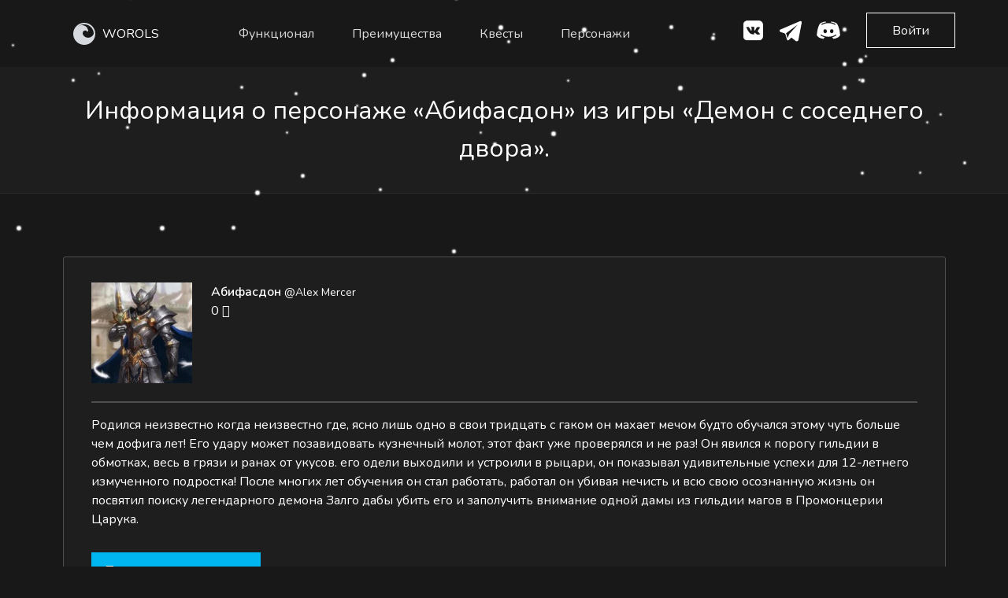

--- FILE ---
content_type: text/html; charset=utf-8
request_url: https://worols.com/person/1224
body_size: 8426
content:
<!doctype html>
<html lang="ru" dir="ltr">
  <head>
    <meta charset="utf-8">
    <meta http-equiv="X-UA-Compatible" content="IE=edge">
    <meta name="viewport" content="width=device-width, initial-scale=1">

    <title>Демон с соседнего двора | Абифасдон №1224 | Worols - текстовые ролевые игры онлайн</title>
    <meta name="description" content="Узнать подробнее о персонаже «Абифасдон» №1224 из игры «Демон с соседнего двора». Начать играть в текстовую ролевую игру. Текстовые ролевые игры онлайн на worols.com.">

    <meta name="_token" content="SrskBvhPCfe4CT4Ilq9GHStErHuWoLjhTR7VRxyI">

    <link rel="shortcut icon" href="/favicon.ico">
    <link rel="apple-touch-icon" sizes="180x180" href="/images/favicons/apple-touch-icon.png">
    <link rel="icon" type="image/png" sizes="32x32" href="/images/favicons/favicon-32x32.png">
    <link rel="icon" type="image/png" sizes="16x16" href="/images/favicons/favicon-16x16.png">
    <link rel="manifest" href="/images/favicons/site.webmanifest">
    <link rel="mask-icon" href="/images/favicons/safari-pinned-tab.svg" color="#282b31">
    <meta name="msapplication-TileColor" content="#282b31">
    <meta name="theme-color" content="#282b31">

    <meta name="selfwork.ru" content="gtULPGWEPzF1AzLKcsTfA98IH48GJLJIgqNoAaVMgvbwPt9cju" />

        <meta property="og:title" content="Демон с соседнего двора | Абифасдон №1224 | Worols - текстовые ролевые игры онлайн">
<meta property="og:type" content="website">
<meta property="og:url" content="https://worols.com/person/1224">
<meta property="og:description" content="Узнать подробнее о персонаже «Абифасдон» №1224 из игры «Демон с соседнего двора». Начать играть в текстовую ролевую игру. Текстовые ролевые игры онлайн на worols.com.">
<meta property="og:image" content="https://862731.selcdn.ru/worols/media_library/63558/631ce5f7-862c-4460-87e7-67dcbafe4914.webp?v=1746170232">
<meta property="vk:image" content="https://862731.selcdn.ru/worols/media_library/63558/631ce5f7-862c-4460-87e7-67dcbafe4914.webp?v=1746170232">
<meta property="og:site_name" content="Worols">

    <link rel="preload" as="style" href="https://worols.com/assets/build/assets/index-jINJYpqI.css" /><link rel="stylesheet" href="https://worols.com/assets/build/assets/index-jINJYpqI.css" />    <link rel="stylesheet" href="https://worols.com/assets/plugins/materialdesignicons.min.css">

    <meta name="yandex-verification" content="486564cbb7fadd59" />
<meta name='wmail-verification' content='cad79d3c32d2abf899e73b31433eb485' />
<meta name="zen-verification" content="FFGZtU5TRGTdSwLrLlWaPbO1cFqZXdwEQxuMtrGVIZS7w00L1uBkUECUNAUAen4k" />
  </head>
  <body>

    
    <nav class="navbar is-fixed-top" role="navigation" aria-label="main navigation">
  <div class="container">
    <div class="navbar-brand">
      <a class="navbar-item not-focus" href="https://worols.com">
        <img src="/images/logo/logo-nav-white.svg" alt="logo" style="min-width: 30px;"> <span class="navbar_brand">WOROLS</span>
      </a>

      <a href="https://play.worols.com" class="navbar-item button_secondary button_wide navbar_single-right main-item is-hidden-desktop">
        Вход
      </a>

      <a role="button" class="navbar-burger burger" aria-label="menu" aria-expanded="false" data-target="MainNavbar">
        <span aria-hidden="true"></span>
        <span aria-hidden="true"></span>
        <span aria-hidden="true"></span>
      </a>
    </div>

    <div id="MainNavbar" class="navbar-menu">
      <div class="navbar-start">

                  <a href="#Goals" class="navbar-item">Функционал</a>
                  <a href="#Preim" class="navbar-item">Преимущества</a>
                  <a href="https://worols.com/quests" class="navbar-item">Квесты</a>
                  <a href="https://worols.com/persons" class="navbar-item">Персонажи</a>
        
      </div>

      <div class="navbar-end">
        <hr class="navbar-divider hidden-xs">
        <a href="https://vk.com/worols" class="iconed-link" title="ВКонтакте" target="_blank" rel="nofollow noopener noreferrer">
          <img src="/images/landing/icons/social-vk.png" alt="Вконтакте">
        </a>
        <a href="https://t.me/worols" class="iconed-link" title="Twitter" target="_blank" rel="nofollow noopener noreferrer">
          <img src="/images/landing/icons/social-telegram.svg" alt="Telegram">
        </a>
        <a href="https://discord.com/invite/7Bhj3sBA9m" class="iconed-link" title="Twitter" target="_blank" rel="nofollow noopener noreferrer">
          <img src="/images/landing/icons/social-discord.svg" alt="Discord">
        </a>
        <a href="https://play.worols.com" class="sign-in-button button button_secondary button_wide is-hidden-touch">
          Войти
        </a>
      </div>
    </div>
  </div>
</nav>

    <header id="PageTitle" class="page-title">
  <div class="image-backdrop">
    <div class="container">
      <div class="columns">
        <div class="column is-10-mobile is-offset-1-mobile">
          <div class="content-center-wrap title">
            <div class="content-center has-text-centered">
              <h1 class="page-title__title has-text-centered">
                Информация о персонаже «Абифасдон» из игры «Демон с соседнего двора».
              </h1>
            </div>
          </div>
        </div>
      </div>
    </div>
  </div>
</header>

    <section class="white-block block-padding quest">
        <div class="container">
            <div class="box subject-card-mini">
                <article class="media subject-card-mini__content">
                    <div class="subject-card-mini__column">
                        <figure class="image subject-card-mini__image">
                            <img src="https://862731.selcdn.ru/worols/media_library/63558/631ce5f7-862c-4460-87e7-67dcbafe4914.webp?v=1746170232" class="w100" alt="Image">
                        </figure>
                    </div>
                    <div class="subject-card-mini__column">
                        <div class="content">
                            <p>
                                <strong>Абифасдон</strong> <small>@Alex Mercer</small>
                                                                <br>
                                <a class="level-item" aria-label="dice-multiple-outline" title="Посты">
                                    <span class="icon is-small">
                                      0 <i class="mdi mdi-dice-multiple" aria-hidden="true"></i>
                                    </span>
                                </a>
                                <br>
                                
                            </p>
                        </div>
                        
                    </div>

                    
                </article>
                <hr class="slim">
                <nav class="level is-mobile">
                    <div class="level-left icons">
                                                    <p>Родился неизвестно когда неизвестно где, ясно лишь одно в свои тридцать с гаком он махает мечом будто обучался этому чуть больше чем дофига лет! Его удару может позавидовать кузнечный молот, этот факт уже проверялся и не раз! Он явился к порогу гильдии в обмотках, весь в грязи и ранах от укусов. его одели выходили и устроили в рыцари, он показывал удивительные успехи для 12-летнего измученного подростка! После многих лет обучения он стал работать, работал он убивая нечисть и всю свою осознанную жизнь он посвятил поиску легендарного демона Залго дабы убить его и заполучить внимание одной дамы из гильдии магов в Промонцерии Царука.</p>

                                              
                        <div class="controls go">
                            <a href="https://play.worols.com/person/1224?from_public=1" class="button green-outline" target="_blank">
                              Присоединиться к игре
                            </a>
                        </div>
                    </div>
                </nav>
            </div>
        </div>
    </section>

    <section id="WhoIs" class="block-padding">
  <div class="container">

      <div class="columns">
          <div class="column">
              <h2 class="block-title has-text-centered">
                Для кого наша платформа
              </h2>
              <p class="has-text-centered second-text">
                Мы стремимся сделать нашу платформу комфортной <br class="hidden-xs">
для всех типов пользователей
              </p><br>
          </div>
      </div>

      <div class="columns">
          <div class="column is-12-mobile is-4">
              <div class="box h100  has-text-centered">
                <h3 class="box__title">
                  Гейм-мастера
                </h3>
                <p class="second-text">
                  Создавай игры, используя широкий функционал платформы. Находи активных игроков и получай удовольствие.
                </p>
              </div>
          </div>
          <div class="column is-12-mobile is-4">
            <div class="box h100  has-text-centered">
              <h3 class="box__title">
                Игроки
              </h3>
              <p class="second-text">
                Думаешь, что тебе сложно угодить? Уверены, мы найдем чем тебя удивить. У нас большой выбор активных игр и удобный поиск.
              </p>
            </div>
          </div>
          <div class="column is-12-mobile  is-4">
            <div class="box h100 has-text-centered">
              <h3 class="box__title">
                Писатели 
              </h3>
              <p class="second-text">
                Worols — твой шанс заявить о себе и получить признание в ролевом сообществе. Публикуй свои работы и забирайся на вершину популярности.
              </p>
            </div>
        </div>
      </div>

  </div>
</section>
<section id="Goals" class="block-padding">
	<div class="container">

		<div class="columns">
			<div class="column">
				<h2 class="block-title has-text-centered">
					Что у нас есть
				</h2>
				<p class="has-text-centered second-text">
					Каждый сможет найти у нас что-то <br> близкое ему
				</p><br>
			</div>
		</div>

		<div class="columns">
			<div class="column is-12-mobile is-4">
				<div class="box box_transparent h100  has-text-centered">
					<img src="/images/landing/icons/obya.png" alt="Иконка">
					<h3 class="box__title">
						Объявления
					</h3>
					<p class="second-text">
						В поисках игры или игроков? Тогда раздел объявлений для тебя! Создай объявление, укажи параметры поиска — и игроки обязательно откликнутся.
					</p>
				</div>
			</div>

			<div class="column is-12-mobile is-4">
				<div class="box box_transparent h100  has-text-centered">
					<img src="/images/landing/icons/quests.png" alt="Иконка">
					<h3 class="box__title">
							Квесты
					</h3>
					<p class="second-text">
							Начни играть без лишних сложностей, выбрав интересный квест. Создай персонажа или пиши посты от своего лица, а если захочешь чего-то большего, просто конвертируй квест в игру.
					</p>
				</div>
			</div>

			<div class="column is-12-mobile is-4">
				<div class="box box_transparent h100 has-text-centered">
					<img src="/images/landing/icons/games.png" alt="Иконка">
					<h3 class="box__title">
							Игры
					</h3>
					<p class="second-text">
							Для искушенных ролевиков подойдут многофункциональные игры. В них ты найдешь локации, игральные кости, обсуждения, новостные стены, интерактивную карту игры и многое другое.

					</p>
				</div>
			</div>

		</div>

		<div class="columns">
			<div class="column is-12-mobile is-offset-2 is-4">
				<div class="box box_transparent h100 has-text-centered">
					<img src="/images/landing/icons/persons.png" alt="Иконка">
					<h3 class="box__title">
						Персонажи
					</h3>
					<p class="second-text">
						Создай уникального персонажа с интригующей историей и проведи его по сюжету интересной игры. Каждый персонаж неповторим, как и его создатель.
					</p>
				</div>
			</div>

			<div class="column is-12-mobile is-4">
				<div class="box box_transparent h100 has-text-centered">
					<img src="/images/landing/icons/socials.png" alt="Иконка">
					<h3 class="box__title">
						Социальные функции
					</h3>
					<p class="second-text">
						Worols вмещает все популярные функции. У нас ты найдёшь удобный инструментарий как для общения, так и для комфортной игры в текстовые ролевые
					</p>
				</div>
			</div>
		</div>

		<div class="columns">
			<div class="column has-text-centered">
				<a href="https://play.worols.com/registration" class="button button_wide">
					Начать играть
			</a>
			</div>
		</div>

	</div>
</section>
<section id="Preim" class="block-padding">
	<div class="container">

		<div class="columns">
			<div class="column">
				<h2 class="block-title has-text-centered">
					Наши преимущества
				</h2>
				<p class="has-text-centered second-text">
					В стремлении быть лучшими мы постоянно совершенствуемся
				</p><br>
			</div>
		</div>

		<div class="columns is-multiline">
			<div class="column is-12-mobile is-8-tablet is-offset-2-tablet  is-8-desktop-only is-offset-0-desktop  has-text-centered">
        <div class="hidden-xs">
          <img src="/images/landing/responcitive.webp" alt="Адаптивность">
        </div>
        <div class="show-xs">
          <img src="/images/landing/responcitive_m.webp" alt="Адаптивность">
        </div>
			</div>

      

			<div class="column is-4-desktop is-12-tablet">
        <div class="columns is-multiline">
          <div class="column is-12-mobile is-4-tablet is-12-desktop">
            <div class="box box_transparent box_small-indent-left h100">
            
              <h3 class="box__title box__title_with-icon">
                <div class="box__title-icon">
                  <img src="/images/landing/icons/preim1.png" alt="Иконка">
                </div> 
                <div class="box__title-label">
                  Специально для текстовых ролевых игр
                </div>
              </h3>
              <p class="second-text">
                Весь сайт и его функционал разработан специально для твоих любимых ролевых игр, поэтому играть на нашем сайте комфортно и интересно.
              </p>
            </div>
          </div>
          <div class="column is-12-mobile is-4-tablet is-12-desktop">
            <div class="box box_transparent box_small-indent-left  h100">
            
              <h3 class="box__title box__title_with-icon">
                <div class="box__title-icon">
                  <img src="/images/landing/icons/preim2.png" alt="Иконка">
                </div> 
                <div class="box__title-label">
                  Подойдет для всех
                </div>
              </h3>
              <p class="second-text">
                Мы стараемся удовлетворить потребности всех типов ролевиков, не ставя ограничения по полу, возрасту и предпочтениям. Мы рады каждому.
              </p>
            </div>
          </div>
          <div class="column is-12-mobile is-4-tablet is-12-desktop">
            <div class="box box_transparent box_small-indent-left  h100 ">
            
              <h3 class="box__title box__title_with-icon">
                <div class="box__title-icon">
                  <img src="/images/landing/icons/preim3.png" alt="Иконка">
                </div> 
                <div class="box__title-label">
                  Анонимность
                </div>
              </h3>
              <p class="second-text">
                Ты можешь стать кем угодно, играть в любые игры, общаться с любыми игроками. Никто не узнает твою настоящую личность без твоего желания.
              </p>
            </div>
          </div>
        </div>
			</div>


		</div>

    <div class="columns">
      <div class="column is-4">
        <div class="box box_transparent box_small-indent-left  h100">
        
          <h3 class="box__title box__title_with-icon">
            <div class="box__title-icon">
              <img src="/images/landing/icons/preim4.png" alt="Иконка">
            </div> 
            <div class="box__title-label">
              Амбициозный проект
            </div>
          </h3>
          <p class="second-text">
            Наша цель — сделать комфортной игру всех ролевиков на земле и объединить разрозненное ролевое сообщество. Поэтому мы стремительно развиваемся и добавляем все больше возможностей.
          </p>
        </div>
      </div>

      <div class="column is-4">
        <div class="box box_transparent box_small-indent-left  h100">
        
          <h3 class="box__title box__title_with-icon">
            <div class="box__title-icon">
              <img src="/images/landing/icons/preim5.png" alt="Иконка">
            </div> 
            <div class="box__title-label">
              Адаптивный интерфейс
            </div>
          </h3>
          <p class="second-text">
            Можешь играть на PC, можешь на мобильном телефоне или планшете. Наш сайт сохраняет удобство и функциональность на любом устройстве.
          </p>
        </div>
      </div>

      <div class="column is-4">
        <div class="box box_transparent box_small-indent-left  h100">
        
          <h3 class="box__title box__title_with-icon">
            <div class="box__title-icon">
              <img src="/images/landing/icons/preim6.png" alt="Иконка">
            </div> 
            <div class="box__title-label">
              Оповещение о событиях
            </div>
          </h3>
          <p class="second-text">
            Чтобы ты ничего не пропустил, мы предоставляем возможность получать оповещения о событиях на сайте на электронную почту, ВКонтакте, Discord и Telegram.
          </p>
        </div>
      </div>
      
    
    </div>


	</div>
</section>
<section id="Rewiews" class="block-padding">
  <div class="container">

      <div class="columns">
          <div class="column">
              <h2 class="block-title block-title_small-offset has-text-centered">
                Отзывы о нашей платформе
              </h2>
              <p class="has-text-centered second-text">
                <b>
                  16 оценок  
                  <span class="star-list star-list_small">
                    <img src="/images/landing/icons/star-full.png" class="star-list__item" alt="">
                    <img src="/images/landing/icons/star-full.png" class="star-list__item"  alt="">
                    <img src="/images/landing/icons/star-full.png" class="star-list__item" alt="">
                    <img src="/images/landing/icons/star-full.png" class="star-list__item" alt="">
                    <img src="/images/landing/icons/star-half.png" class="star-list__item" alt="">
                  </span>
                  среднее 4,9 из 5
                </b>
              </p><br>
          </div>
      </div>

      <div class="columns">
        <div class="column is-12-desktop is-12-tablet">
          <div class="columns">
            <div class="column is-12-mobile is-4">
              <div class="box review-block h100  has-text-centered">
                <div class="review-block__avatar">
                  <img src="/images/landing/avatar1.webp" alt="">
                </div>
                <p class="second-text has-text-left review-block__comment">
                  Ребят, вот честно, у вас очень хорошие первые шаги. Хотелось бы, чтобы вы не опускали лапки и двигались
                  в развитии проекта дальше, ведь если всё пойдёт в таком темпе, ваше детище станет хорошей альтернативой ВК,
                  который начинает давить на ролевиков, в том числе, на ролевые страницы.
                  Мы тут небольшой компанией чисто случайно вас заметили, и лично мне приятно знать, что где-то в интернете нашлось подобное местечко!
                  Дизайн приятный, пусть в нём сложновато разобраться после привыкания к другим платформам (не страшно), идея заманчивая, исполнение многообещающее.
                  Так держать!
                </p>

                <div class="review-block__star-list star-list">
                  <img src="/images/landing/icons/star-full.png" alt="">
                  <img src="/images/landing/icons/star-full.png" alt="">
                  <img src="/images/landing/icons/star-full.png" alt="">
                  <img src="/images/landing/icons/star-full.png" alt="">
                  <img src="/images/landing/icons/star-full.png" alt="">
                </div>

                <div class="review-block__signature">
                  <div class="review-block__name">
                    Lucifer Magne
                  </div>
                  <div class="review-block__prof">
                    Ролевик
                  </div>
                </div>
              </div>
            </div>
            <div class="column is-12-mobile is-4">
              <div class="box review-block h100  has-text-centered">
                <div class="review-block__avatar">
                  <img src="/images/landing/avatar2.webp" alt="">
                </div>
                <p class="second-text has-text-left review-block__comment">
                  Этот проект просто отличная идея. Я очень надеюсь, что в ближайшем будущем многие ролевики смогут
                  перебраться туда, поскольку там есть практически все удобства для ролевых игр. Но не без изъянов, да.
                  Звук уведомлений стоило бы сделать другой (он немного неприятен на слух), нет возможности добавлять в др через те же уведы.
                  Ну и конечно же, не хватает мобильной версии, но это вопрос времени, я так понимаю. Пока что это первое,
                  что бросилось в глаза при ознакомлении. В остальном мне всё понравилось. Будем следить за развитием проекта, вы молодцы ✨
                </p>

                <div class="review-block__star-list star-list">
                  <img src="/images/landing/icons/star-full.png" alt="">
                  <img src="/images/landing/icons/star-full.png" alt="">
                  <img src="/images/landing/icons/star-full.png" alt="">
                  <img src="/images/landing/icons/star-full.png" alt="">
                  <img src="/images/landing/icons/star-full.png" alt="">
                </div>

                <div class="review-block__signature">
                  <div class="review-block__name">
                    Савелий Элдричев
                  </div>
                  <div class="review-block__prof">
                    Ролевик
                  </div>
                </div>
              </div>
            </div>
            <div class="column is-12-mobile  is-4">
              <div class="box review-block h100  has-text-centered">
                <div class="review-block__avatar">
                  <img src="/images/landing/avatar3.webp" alt="">
                </div>
                <p class="second-text has-text-left review-block__comment">
                  На вас вся надежда как. Уже даже думали свою пилить на фоне беспредела с ролевыми
                  никами ВК. Сайт вполне удобный, я довольно быстро разобрался с функционалом и интерфейсом. Предложения и замечания
                  напишу подробнее в соответствующую тему. В ближайшее время, я уверен, будет наплыв новых пользователей,
                  так что надо сделать ресурс как можно более удобным для общения и отыгрыша. Дизайн классный, регистрация
                  персонажей и прочее — тоже тема. Продолжайте в том же духе! Вы нам очень нужны, поэтому желаю успехов
                  и буду обязательно спонсировать.
                </p>

                <div class="review-block__star-list star-list">
                  <img src="/images/landing/icons/star-full.png" alt="">
                  <img src="/images/landing/icons/star-full.png" alt="">
                  <img src="/images/landing/icons/star-full.png" alt="">
                  <img src="/images/landing/icons/star-full.png" alt="">
                  <img src="/images/landing/icons/star-full.png" alt="">
                </div>

                <div class="review-block__signature">
                  <div class="review-block__name">
                    Валентино Любимов
                  </div>
                  <div class="review-block__prof">
                    Ролевик
                  </div>
                </div>
              </div>
            </div>
          </div>
        </div>
      </div>
  </div>
</section>
<section class="block-padding">
  <div class="container">
    <div class="bottom-form-block">
      <div class="columns">
        <div class="column is-10-mobile is-offset-1-mobile is-6">
          <div class="content-center-wrap">
            <div class="content-center">
              <h3 class="block-title block-title_small bottom-form-block__title">
                Открой для себя новый <br class="hidden-xs"> мир ролевых игр
              </h3>
              <div class="controls">
                <a href="https://play.worols.com/registration" class="button bottom-form-block__button">
                  Присоединиться
                </a>
              </div>
            </div>
          </div>
        </div>
      </div>
    </div>
  </div>
</section>
<footer id="Footer" class="block-padding">
  <div class="container">
    <div class="columns">
      <div class="column is-12">
        <div class="columns link-colouns is-multiline">

          <div class="column is-3 mobile-center">
            <span class="inline-virovnit">
              <img src="/images/logo/logo-nav-white.svg" alt="logo" style="width: 30px;"> <span class="navbar_brand">WOROLS</span>
            </span>
            <br/>
            <p style="margin-top: 15px;">
              © 2019-2026 Worols
              <br/>
              <a href="https://baltudev.ru" class="default-link" target="_blank" style="margin-top: 10px; padding-left: 0;">Разработано в BaltuDev</a>
            </p>
          </div>

          <div class="column is-12-mobile is-6 has-text-centered">
            <a href="https://worols.com/legal_info" class="default-link">Правовая информация</a>
            <a href="https://worols.com/adverts" class="default-link" style="padding-left: 0;">Объявления</a>
            <a href="https://worols.com/quests" class="default-link" style="padding-left: 0;">Квесты</a>
            <br/><br/>
            <a href="https://worols.com/games" class="default-link" style="padding-left: 0;">Игры</a>
            <a href="https://worols.com/persons" class="default-link" style="padding-left: 0;">Персонажи</a>
            <a href="https://blog.worols.com" class="default-link" style="padding-left: 0;">Наш блог</a>
            <br/>
          </div>

          <div class="column is-12-mobile is-3 has-text-right mobile-center">
            <a href="https://vk.com/worols" class="iconed-link" title="ВКонтакте" target="_blank" rel="nofollow noopener noreferrer">
              <img src="/images/landing/icons/social-vk.png" alt="Вконтакте">
            </a>






            <a href="https://t.me/worols" class="iconed-link" title="Twitter" target="_blank" rel="nofollow noopener noreferrer">
              <img src="/images/landing/icons/social-telegram.svg" alt="Telegram">
            </a>
            <a href="https://discord.com/invite/7Bhj3sBA9m" class="iconed-link" title="Twitter" target="_blank" rel="nofollow noopener noreferrer">
              <img src="/images/landing/icons/social-discord.svg" alt="Discord">
            </a>
            <!-- Top.Roleplay.Ru -->
            <div style="margin-top: 10px">
              <script type="text/javascript" language="javascript" async>
                var topRPGc="<img src='https://s02.rpgtop.su/cgi-bin-mod/iv.cgi?a=ins&id=26859&rnd=" + Math.random();
                topRPGc += "&r="+escape(document.referrer)+"' width='1' height='1' border='0'><a href='https://rpgtop.su/26859' title='Рейтинг Ролевых Ресурсов - RPG TOP' target='_blank' rel='nofollow noopener noreferrer'>"+
                    "<img src='//img.rpgtop.su/rpgtop3.gif' alt='Рейтинг Ролевых Ресурсов - RPG TOP' border='0' width='88' height='31'></a> ";
                document.write(topRPGc);
              </script>
              <noscript>
                <img src='//s02.rpgtop.su/cgi-bin-mod/iv.cgi?a=ins&id=26859' width='1' height='1' border='0'><a href='https://rpgtop.su/26859' target='_blank'><img src='//img.rpgtop.su/rpgtop3.gif' alt='Рейтинг Ролевых Ресурсов - RPG TOP' border='0' width='88' height='31'></a>
              </noscript>
            </div>
            <!-- /Top.Roleplay.Ru -->
          </div>

        </div>
        <div style="color: #aaa;">
          <a href="/privacy" target="_blank" style="text-decoration: underline; color: #aaa;">Используем файлы cookie</a> для повышения удобства использования сайта и улучшения предоставляемых услуг. Если вы не хотите, чтобы ваши пользовательские данные обрабатывались, вы можете отключить файлы cookie в настройках браузера.
        </div>
      </div>
    </div>
  </div>
</footer>


    <link rel="modulepreload" as="script" href="https://worols.com/assets/build/assets/index-CEe88IU9.js" /><link rel="modulepreload" as="script" href="https://worols.com/assets/build/assets/jquery-C-huvnRM.js" /><script type="module" src="https://worols.com/assets/build/assets/index-CEe88IU9.js"></script>
          <!-- Yandex.Metrika counter -->
<script type="text/javascript" >
  (function(m,e,t,r,i,k,a){m[i]=m[i]||function(){(m[i].a=m[i].a||[]).push(arguments)};
    m[i].l=1*new Date();
    for (var j = 0; j < document.scripts.length; j++) {if (document.scripts[j].src === r) { return; }}
    k=e.createElement(t),a=e.getElementsByTagName(t)[0],k.async=1,k.src=r,a.parentNode.insertBefore(k,a)})
  (window, document, "script", "https://mc.yandex.ru/metrika/tag.js", "ym");

   ym(55615546, "init", {
        clickmap:true,
        trackLinks:true,
        accurateTrackBounce:true,
        webvisor:true
   });
</script>
<noscript><div><img src="https://mc.yandex.ru/watch/55615546" style="position:absolute; left:-9999px;" alt="" /></div></noscript>
<!-- /Yandex.Metrika counter -->

<!-- Global site tag (gtag.js) - Google Analytics -->









<!-- Rating Mail.ru counter -->













<!-- //Rating Mail.ru counter -->

<!-- VK pixel -->
<script type="text/javascript">!function(){var t=document.createElement("script");t.type="text/javascript",t.async=!0,t.src="https://vk.com/js/api/openapi.js?168",t.onload=function(){VK.Retargeting.Init("VK-RTRG-455193-OYeD"),VK.Retargeting.Hit()},document.head.appendChild(t)}();</script><noscript><img src="https://vk.com/rtrg?p=VK-RTRG-455193-OYeD" style="position:fixed; left:-999px;" alt=""/></noscript>

<!-- Top.Mail.Ru counter -->












<!-- /Top.Mail.Ru counter -->
          
  </body>
</html>




